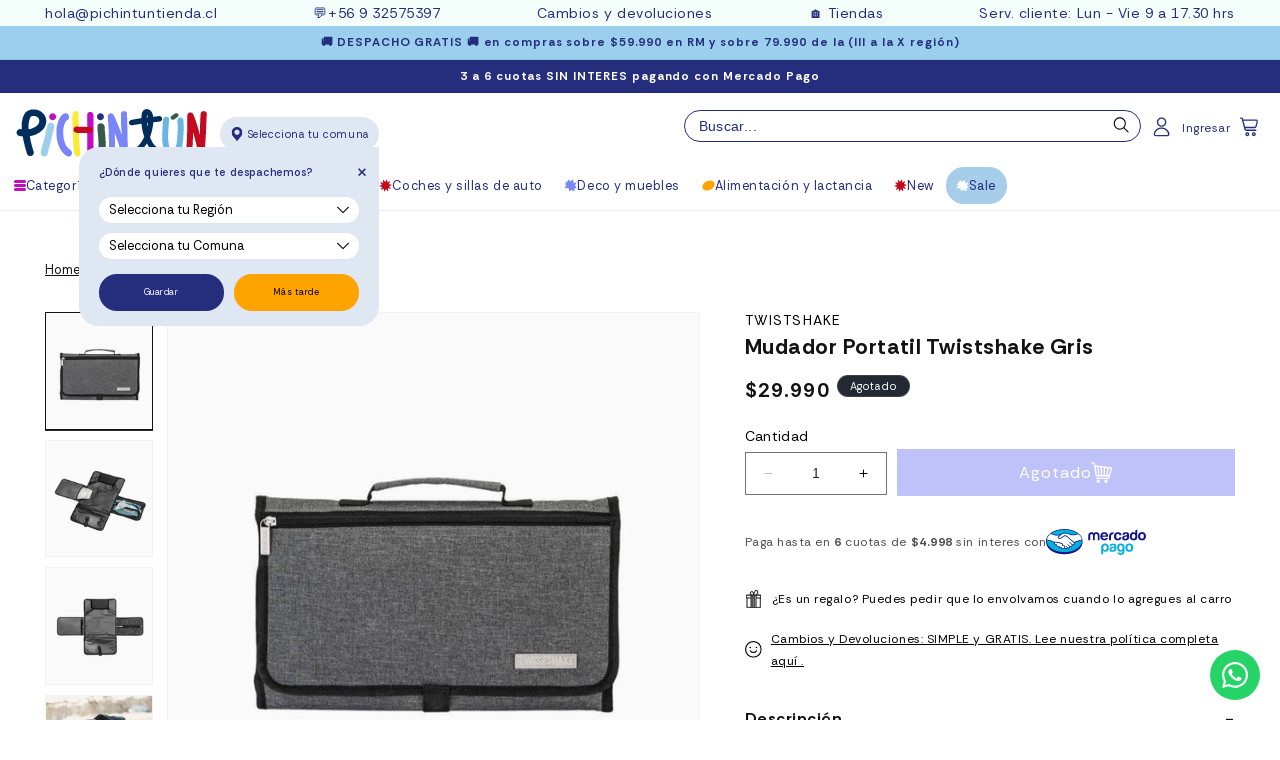

--- FILE ---
content_type: image/svg+xml
request_url: https://www.pichintun.com/cdn/shop/files/i-6.svg?v=1723037263
body_size: 1783
content:
<svg xmlns="http://www.w3.org/2000/svg" xmlns:xlink="http://www.w3.org/1999/xlink" width="13" height="13" viewBox="0 0 13 13">
  <defs>
    <pattern id="pattern" preserveAspectRatio="xMidYMid slice" width="100%" height="100%" viewBox="0 0 209 209">
      <image width="209" height="209" xlink:href="[data-uri]"/>
    </pattern>
  </defs>
  <rect id="iconos-07" width="13" height="13" fill="url(#pattern)"/>
</svg>


--- FILE ---
content_type: text/javascript; charset=utf-8
request_url: https://www.pichintun.com/products/mudador-portatil-twistshake-gris.js
body_size: 1143
content:
{"id":6301404299439,"title":"Mudador Portatil Twistshake Gris","handle":"mudador-portatil-twistshake-gris","description":"\u003cmeta charset=\"utf-8\"\u003e\u003cmeta charset=\"utf-8\"\u003e\n\u003cp data-mce-fragment=\"1\"\u003e¡Asegúrate de que tu bebé esté siempre seco y contento con el cambiador portátil de Twistshake!\u003c\/p\u003e\n\u003cp data-mce-fragment=\"1\"\u003eUn mudador completo, elegante y clásico con compartimentos para guardar pañales y toallitas húmedas. Además, se puede plegar para que resulte fácil de llevar donde quieras. Ya no tendrás que preocuparte de encontrar un lugar donde mudarlo, solo desplegar rápida y fácilmente este cambiador donde sea que te encuentres. Cuando hayas terminado, solo tienes que guardar los pañales y las toallitas en sus respectivos compartimentos, doblar los cuatro laterales y cerrar el cambiador con su práctica hebilla de clic.\u003c\/p\u003e\n\u003cp data-mce-fragment=\"1\"\u003eEl cambiador está diseñado con un compartimento grande que tiene una cremallera en el exterior de fácil acceso y dos compartimentos más pequeños en el interior, uno de los cuales está equipado con una cremallera y red. Cabe perfectamente en tu cartera o bolso. Con su suave almohada integrada en la parte superior, tu bebé se sentirá cómodo durante todo el cambio de pañal.\u003c\/p\u003e\n\u003cp data-mce-fragment=\"1\"\u003eEl cambiador se abre y se cierra fácilmente con una práctica hebilla de clic y está hecho de poliéster: es hidrófugo y fácil de limpiar. Se recomienda lavar a mano y dejar secar al aire.\u003c\/p\u003e\n\u003cp data-mce-fragment=\"1\"\u003eDiseño unisex que se adapta a todos los padres.\u003c\/p\u003e\n\u003cmeta charset=\"utf-8\"\u003e\n\u003ch3\u003eInformación Técnica\u003c\/h3\u003e\n\u003cp\u003eMaterial: Poliester\u003c\/p\u003e\n\u003cp\u003e\u003cmeta charset=\"utf-8\"\u003e\u003cspan\u003eDimensiones cerrado: 34,5 x 22 cm\u003c\/span\u003e\u003c\/p\u003e\n\u003cp\u003e\u003cmeta charset=\"utf-8\"\u003e\u003cspan\u003eDimensiones abierto: 91,5 x 60 cm\u003c\/span\u003e\u003c\/p\u003e\n\u003cp\u003eEste producto no es un juguete \u003c\/p\u003e\n\u003cp\u003e \u003c\/p\u003e","published_at":"2021-02-12T18:16:52-03:00","created_at":"2021-02-12T18:16:52-03:00","vendor":"Twistshake","type":"mudadores","tags":["15000-30000","accesorios-de-nin-s-y-bebe","accesorios-de-ninos-y-bebe","bebe","cambiador","cunas-y-mudadores","esencial","mudador","mudadores","over-15000","regalos-babyshower","regalos-para-babyshower","spo-default","spo-disabled","Sucursal_2"],"price":2999000,"price_min":2999000,"price_max":2999000,"available":false,"price_varies":false,"compare_at_price":null,"compare_at_price_min":0,"compare_at_price_max":0,"compare_at_price_varies":false,"variants":[{"id":38301078552751,"title":"Default Title","option1":"Default Title","option2":null,"option3":null,"sku":"TS372","requires_shipping":true,"taxable":true,"featured_image":null,"available":false,"name":"Mudador Portatil Twistshake Gris","public_title":null,"options":["Default Title"],"price":2999000,"weight":1000,"compare_at_price":null,"inventory_management":"shopify","barcode":"7350083124708","requires_selling_plan":false,"selling_plan_allocations":[]}],"images":["\/\/cdn.shopify.com\/s\/files\/1\/0081\/0149\/4842\/products\/twistshake-mudadores-mudador-portatil-twistshake-gris-ts372-25324182667439.jpg?v=1628051014","\/\/cdn.shopify.com\/s\/files\/1\/0081\/0149\/4842\/products\/twistshake-mudadores-mudador-portatil-twistshake-gris-ts372-30529330643119.jpg?v=1628073510","\/\/cdn.shopify.com\/s\/files\/1\/0081\/0149\/4842\/products\/twistshake-mudadores-mudador-portatil-twistshake-gris-ts372-25324168249519.jpg?v=1628051193","\/\/cdn.shopify.com\/s\/files\/1\/0081\/0149\/4842\/products\/twistshake-mudadores-mudador-portatil-twistshake-gris-ts372-30529303937199.jpg?v=1628073508"],"featured_image":"\/\/cdn.shopify.com\/s\/files\/1\/0081\/0149\/4842\/products\/twistshake-mudadores-mudador-portatil-twistshake-gris-ts372-25324182667439.jpg?v=1628051014","options":[{"name":"Title","position":1,"values":["Default Title"]}],"url":"\/products\/mudador-portatil-twistshake-gris","media":[{"alt":"Twistshake mudadores Mudador Portatil Twistshake Gris TS372","id":22797098221743,"position":1,"preview_image":{"aspect_ratio":1.0,"height":1000,"width":1000,"src":"https:\/\/cdn.shopify.com\/s\/files\/1\/0081\/0149\/4842\/products\/twistshake-mudadores-mudador-portatil-twistshake-gris-ts372-25324182667439.jpg?v=1628051014"},"aspect_ratio":1.0,"height":1000,"media_type":"image","src":"https:\/\/cdn.shopify.com\/s\/files\/1\/0081\/0149\/4842\/products\/twistshake-mudadores-mudador-portatil-twistshake-gris-ts372-25324182667439.jpg?v=1628051014","width":1000},{"alt":"Twistshake mudadores Mudador Portatil Twistshake Gris TS372","id":22801266639023,"position":2,"preview_image":{"aspect_ratio":1.0,"height":1000,"width":1000,"src":"https:\/\/cdn.shopify.com\/s\/files\/1\/0081\/0149\/4842\/products\/twistshake-mudadores-mudador-portatil-twistshake-gris-ts372-30529330643119.jpg?v=1628073510"},"aspect_ratio":1.0,"height":1000,"media_type":"image","src":"https:\/\/cdn.shopify.com\/s\/files\/1\/0081\/0149\/4842\/products\/twistshake-mudadores-mudador-portatil-twistshake-gris-ts372-30529330643119.jpg?v=1628073510","width":1000},{"alt":"Twistshake mudadores Mudador Portatil Twistshake Gris TS372","id":22797125386415,"position":3,"preview_image":{"aspect_ratio":1.0,"height":1000,"width":1000,"src":"https:\/\/cdn.shopify.com\/s\/files\/1\/0081\/0149\/4842\/products\/twistshake-mudadores-mudador-portatil-twistshake-gris-ts372-25324168249519.jpg?v=1628051193"},"aspect_ratio":1.0,"height":1000,"media_type":"image","src":"https:\/\/cdn.shopify.com\/s\/files\/1\/0081\/0149\/4842\/products\/twistshake-mudadores-mudador-portatil-twistshake-gris-ts372-25324168249519.jpg?v=1628051193","width":1000},{"alt":"Twistshake mudadores Mudador Portatil Twistshake Gris TS372","id":22801263198383,"position":4,"preview_image":{"aspect_ratio":1.0,"height":1000,"width":1000,"src":"https:\/\/cdn.shopify.com\/s\/files\/1\/0081\/0149\/4842\/products\/twistshake-mudadores-mudador-portatil-twistshake-gris-ts372-30529303937199.jpg?v=1628073508"},"aspect_ratio":1.0,"height":1000,"media_type":"image","src":"https:\/\/cdn.shopify.com\/s\/files\/1\/0081\/0149\/4842\/products\/twistshake-mudadores-mudador-portatil-twistshake-gris-ts372-30529303937199.jpg?v=1628073508","width":1000}],"requires_selling_plan":false,"selling_plan_groups":[]}